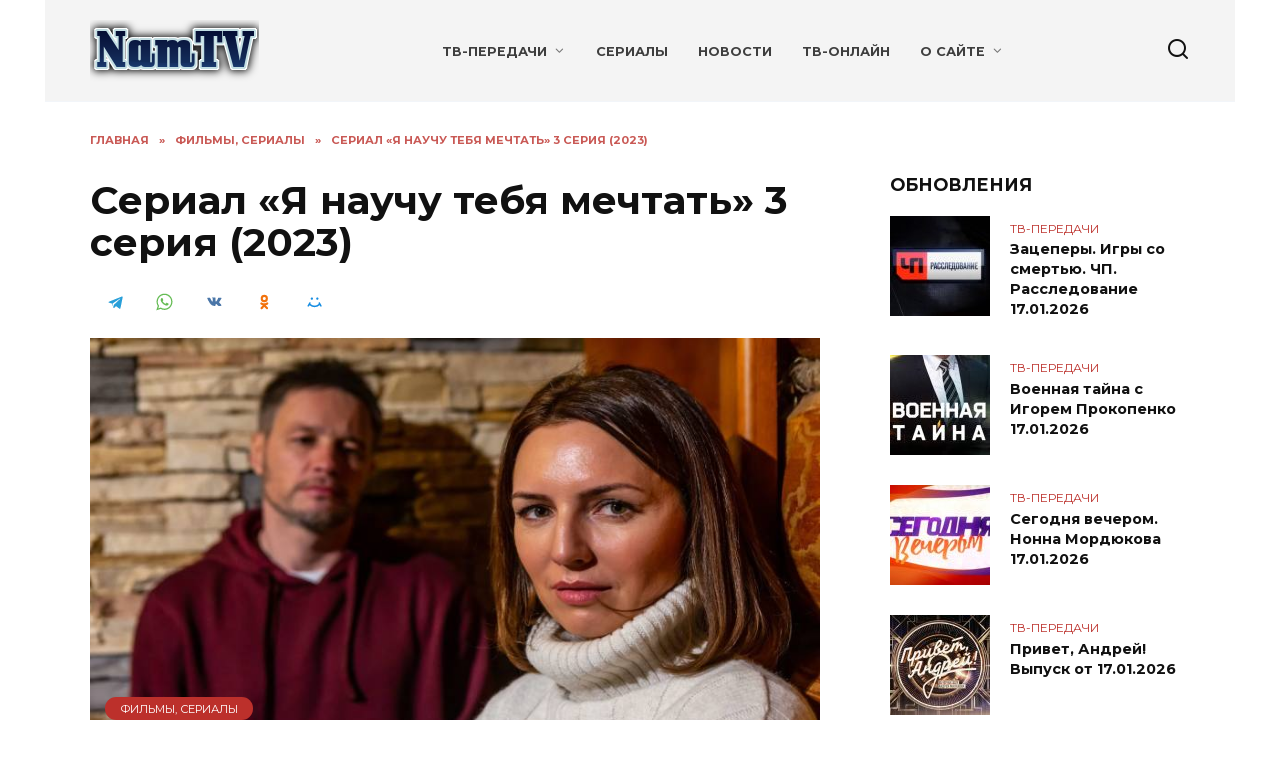

--- FILE ---
content_type: text/html; charset=UTF-8
request_url: https://namtv.ru/serial-ya-nauchu-tebya-mechtat-3-seriya-2023/
body_size: 15511
content:
<!doctype html>
<html lang="ru-RU">
<head>
	<meta charset="UTF-8">
	<meta name="viewport" content="width=device-width, initial-scale=1">

	<meta name='robots' content='index, follow, max-image-preview:large, max-snippet:-1, max-video-preview:-1' />

	<title>Сериал &quot;Я научу тебя мечтать&quot; 3 серия (2023) - смотреть онлайн</title>
	<meta name="description" content="В правильной и размеренной жизни юриста Вероники Южиной происходит сбой – сначала незнакомец начинает преследовать ее, затем обычное дело о наследстве" />
	<link rel="canonical" href="https://namtv.ru/serial-ya-nauchu-tebya-mechtat-3-seriya-2023/" />
	<meta property="og:locale" content="ru_RU" />
	<meta property="og:type" content="article" />
	<meta property="og:title" content="Сериал &quot;Я научу тебя мечтать&quot; 3 серия (2023) - смотреть онлайн" />
	<meta property="og:description" content="В правильной и размеренной жизни юриста Вероники Южиной происходит сбой – сначала незнакомец начинает преследовать ее, затем обычное дело о наследстве" />
	<meta property="og:url" content="https://namtv.ru/serial-ya-nauchu-tebya-mechtat-3-seriya-2023/" />
	<meta property="og:site_name" content="NamTV" />
	<meta property="article:published_time" content="2023-11-19T09:18:38+00:00" />
	<meta property="article:modified_time" content="2023-11-19T09:18:47+00:00" />
	<meta property="og:image" content="https://namtv.ru/wp-content/uploads/2023/11/ya-nauchu-tebya-mechtat.jpg" />
	<meta property="og:image:width" content="800" />
	<meta property="og:image:height" content="450" />
	<meta property="og:image:type" content="image/jpeg" />
	<meta name="author" content="NamTV" />


<style id='wp-img-auto-sizes-contain-inline-css' type='text/css'>
img:is([sizes=auto i],[sizes^="auto," i]){contain-intrinsic-size:3000px 1500px}
/*# sourceURL=wp-img-auto-sizes-contain-inline-css */
</style>
<style id='wp-block-library-inline-css' type='text/css'>
:root{--wp-block-synced-color:#7a00df;--wp-block-synced-color--rgb:122,0,223;--wp-bound-block-color:var(--wp-block-synced-color);--wp-editor-canvas-background:#ddd;--wp-admin-theme-color:#007cba;--wp-admin-theme-color--rgb:0,124,186;--wp-admin-theme-color-darker-10:#006ba1;--wp-admin-theme-color-darker-10--rgb:0,107,160.5;--wp-admin-theme-color-darker-20:#005a87;--wp-admin-theme-color-darker-20--rgb:0,90,135;--wp-admin-border-width-focus:2px}@media (min-resolution:192dpi){:root{--wp-admin-border-width-focus:1.5px}}.wp-element-button{cursor:pointer}:root .has-very-light-gray-background-color{background-color:#eee}:root .has-very-dark-gray-background-color{background-color:#313131}:root .has-very-light-gray-color{color:#eee}:root .has-very-dark-gray-color{color:#313131}:root .has-vivid-green-cyan-to-vivid-cyan-blue-gradient-background{background:linear-gradient(135deg,#00d084,#0693e3)}:root .has-purple-crush-gradient-background{background:linear-gradient(135deg,#34e2e4,#4721fb 50%,#ab1dfe)}:root .has-hazy-dawn-gradient-background{background:linear-gradient(135deg,#faaca8,#dad0ec)}:root .has-subdued-olive-gradient-background{background:linear-gradient(135deg,#fafae1,#67a671)}:root .has-atomic-cream-gradient-background{background:linear-gradient(135deg,#fdd79a,#004a59)}:root .has-nightshade-gradient-background{background:linear-gradient(135deg,#330968,#31cdcf)}:root .has-midnight-gradient-background{background:linear-gradient(135deg,#020381,#2874fc)}:root{--wp--preset--font-size--normal:16px;--wp--preset--font-size--huge:42px}.has-regular-font-size{font-size:1em}.has-larger-font-size{font-size:2.625em}.has-normal-font-size{font-size:var(--wp--preset--font-size--normal)}.has-huge-font-size{font-size:var(--wp--preset--font-size--huge)}.has-text-align-center{text-align:center}.has-text-align-left{text-align:left}.has-text-align-right{text-align:right}.has-fit-text{white-space:nowrap!important}#end-resizable-editor-section{display:none}.aligncenter{clear:both}.items-justified-left{justify-content:flex-start}.items-justified-center{justify-content:center}.items-justified-right{justify-content:flex-end}.items-justified-space-between{justify-content:space-between}.screen-reader-text{border:0;clip-path:inset(50%);height:1px;margin:-1px;overflow:hidden;padding:0;position:absolute;width:1px;word-wrap:normal!important}.screen-reader-text:focus{background-color:#ddd;clip-path:none;color:#444;display:block;font-size:1em;height:auto;left:5px;line-height:normal;padding:15px 23px 14px;text-decoration:none;top:5px;width:auto;z-index:100000}html :where(.has-border-color){border-style:solid}html :where([style*=border-top-color]){border-top-style:solid}html :where([style*=border-right-color]){border-right-style:solid}html :where([style*=border-bottom-color]){border-bottom-style:solid}html :where([style*=border-left-color]){border-left-style:solid}html :where([style*=border-width]){border-style:solid}html :where([style*=border-top-width]){border-top-style:solid}html :where([style*=border-right-width]){border-right-style:solid}html :where([style*=border-bottom-width]){border-bottom-style:solid}html :where([style*=border-left-width]){border-left-style:solid}html :where(img[class*=wp-image-]){height:auto;max-width:100%}:where(figure){margin:0 0 1em}html :where(.is-position-sticky){--wp-admin--admin-bar--position-offset:var(--wp-admin--admin-bar--height,0px)}@media screen and (max-width:600px){html :where(.is-position-sticky){--wp-admin--admin-bar--position-offset:0px}}

/*# sourceURL=wp-block-library-inline-css */
</style><style id='wp-block-heading-inline-css' type='text/css'>
h1:where(.wp-block-heading).has-background,h2:where(.wp-block-heading).has-background,h3:where(.wp-block-heading).has-background,h4:where(.wp-block-heading).has-background,h5:where(.wp-block-heading).has-background,h6:where(.wp-block-heading).has-background{padding:1.25em 2.375em}h1.has-text-align-left[style*=writing-mode]:where([style*=vertical-lr]),h1.has-text-align-right[style*=writing-mode]:where([style*=vertical-rl]),h2.has-text-align-left[style*=writing-mode]:where([style*=vertical-lr]),h2.has-text-align-right[style*=writing-mode]:where([style*=vertical-rl]),h3.has-text-align-left[style*=writing-mode]:where([style*=vertical-lr]),h3.has-text-align-right[style*=writing-mode]:where([style*=vertical-rl]),h4.has-text-align-left[style*=writing-mode]:where([style*=vertical-lr]),h4.has-text-align-right[style*=writing-mode]:where([style*=vertical-rl]),h5.has-text-align-left[style*=writing-mode]:where([style*=vertical-lr]),h5.has-text-align-right[style*=writing-mode]:where([style*=vertical-rl]),h6.has-text-align-left[style*=writing-mode]:where([style*=vertical-lr]),h6.has-text-align-right[style*=writing-mode]:where([style*=vertical-rl]){rotate:180deg}
/*# sourceURL=https://namtv.ru/wp-includes/blocks/heading/style.min.css */
</style>
<style id='wp-block-search-inline-css' type='text/css'>
.wp-block-search__button{margin-left:10px;word-break:normal}.wp-block-search__button.has-icon{line-height:0}.wp-block-search__button svg{height:1.25em;min-height:24px;min-width:24px;width:1.25em;fill:currentColor;vertical-align:text-bottom}:where(.wp-block-search__button){border:1px solid #ccc;padding:6px 10px}.wp-block-search__inside-wrapper{display:flex;flex:auto;flex-wrap:nowrap;max-width:100%}.wp-block-search__label{width:100%}.wp-block-search.wp-block-search__button-only .wp-block-search__button{box-sizing:border-box;display:flex;flex-shrink:0;justify-content:center;margin-left:0;max-width:100%}.wp-block-search.wp-block-search__button-only .wp-block-search__inside-wrapper{min-width:0!important;transition-property:width}.wp-block-search.wp-block-search__button-only .wp-block-search__input{flex-basis:100%;transition-duration:.3s}.wp-block-search.wp-block-search__button-only.wp-block-search__searchfield-hidden,.wp-block-search.wp-block-search__button-only.wp-block-search__searchfield-hidden .wp-block-search__inside-wrapper{overflow:hidden}.wp-block-search.wp-block-search__button-only.wp-block-search__searchfield-hidden .wp-block-search__input{border-left-width:0!important;border-right-width:0!important;flex-basis:0;flex-grow:0;margin:0;min-width:0!important;padding-left:0!important;padding-right:0!important;width:0!important}:where(.wp-block-search__input){appearance:none;border:1px solid #949494;flex-grow:1;font-family:inherit;font-size:inherit;font-style:inherit;font-weight:inherit;letter-spacing:inherit;line-height:inherit;margin-left:0;margin-right:0;min-width:3rem;padding:8px;text-decoration:unset!important;text-transform:inherit}:where(.wp-block-search__button-inside .wp-block-search__inside-wrapper){background-color:#fff;border:1px solid #949494;box-sizing:border-box;padding:4px}:where(.wp-block-search__button-inside .wp-block-search__inside-wrapper) .wp-block-search__input{border:none;border-radius:0;padding:0 4px}:where(.wp-block-search__button-inside .wp-block-search__inside-wrapper) .wp-block-search__input:focus{outline:none}:where(.wp-block-search__button-inside .wp-block-search__inside-wrapper) :where(.wp-block-search__button){padding:4px 8px}.wp-block-search.aligncenter .wp-block-search__inside-wrapper{margin:auto}.wp-block[data-align=right] .wp-block-search.wp-block-search__button-only .wp-block-search__inside-wrapper{float:right}
/*# sourceURL=https://namtv.ru/wp-includes/blocks/search/style.min.css */
</style>
<style id='wp-block-search-theme-inline-css' type='text/css'>
.wp-block-search .wp-block-search__label{font-weight:700}.wp-block-search__button{border:1px solid #ccc;padding:.375em .625em}
/*# sourceURL=https://namtv.ru/wp-includes/blocks/search/theme.min.css */
</style>
<style id='global-styles-inline-css' type='text/css'>
:root{--wp--preset--aspect-ratio--square: 1;--wp--preset--aspect-ratio--4-3: 4/3;--wp--preset--aspect-ratio--3-4: 3/4;--wp--preset--aspect-ratio--3-2: 3/2;--wp--preset--aspect-ratio--2-3: 2/3;--wp--preset--aspect-ratio--16-9: 16/9;--wp--preset--aspect-ratio--9-16: 9/16;--wp--preset--color--black: #000000;--wp--preset--color--cyan-bluish-gray: #abb8c3;--wp--preset--color--white: #ffffff;--wp--preset--color--pale-pink: #f78da7;--wp--preset--color--vivid-red: #cf2e2e;--wp--preset--color--luminous-vivid-orange: #ff6900;--wp--preset--color--luminous-vivid-amber: #fcb900;--wp--preset--color--light-green-cyan: #7bdcb5;--wp--preset--color--vivid-green-cyan: #00d084;--wp--preset--color--pale-cyan-blue: #8ed1fc;--wp--preset--color--vivid-cyan-blue: #0693e3;--wp--preset--color--vivid-purple: #9b51e0;--wp--preset--gradient--vivid-cyan-blue-to-vivid-purple: linear-gradient(135deg,rgb(6,147,227) 0%,rgb(155,81,224) 100%);--wp--preset--gradient--light-green-cyan-to-vivid-green-cyan: linear-gradient(135deg,rgb(122,220,180) 0%,rgb(0,208,130) 100%);--wp--preset--gradient--luminous-vivid-amber-to-luminous-vivid-orange: linear-gradient(135deg,rgb(252,185,0) 0%,rgb(255,105,0) 100%);--wp--preset--gradient--luminous-vivid-orange-to-vivid-red: linear-gradient(135deg,rgb(255,105,0) 0%,rgb(207,46,46) 100%);--wp--preset--gradient--very-light-gray-to-cyan-bluish-gray: linear-gradient(135deg,rgb(238,238,238) 0%,rgb(169,184,195) 100%);--wp--preset--gradient--cool-to-warm-spectrum: linear-gradient(135deg,rgb(74,234,220) 0%,rgb(151,120,209) 20%,rgb(207,42,186) 40%,rgb(238,44,130) 60%,rgb(251,105,98) 80%,rgb(254,248,76) 100%);--wp--preset--gradient--blush-light-purple: linear-gradient(135deg,rgb(255,206,236) 0%,rgb(152,150,240) 100%);--wp--preset--gradient--blush-bordeaux: linear-gradient(135deg,rgb(254,205,165) 0%,rgb(254,45,45) 50%,rgb(107,0,62) 100%);--wp--preset--gradient--luminous-dusk: linear-gradient(135deg,rgb(255,203,112) 0%,rgb(199,81,192) 50%,rgb(65,88,208) 100%);--wp--preset--gradient--pale-ocean: linear-gradient(135deg,rgb(255,245,203) 0%,rgb(182,227,212) 50%,rgb(51,167,181) 100%);--wp--preset--gradient--electric-grass: linear-gradient(135deg,rgb(202,248,128) 0%,rgb(113,206,126) 100%);--wp--preset--gradient--midnight: linear-gradient(135deg,rgb(2,3,129) 0%,rgb(40,116,252) 100%);--wp--preset--font-size--small: 19.5px;--wp--preset--font-size--medium: 20px;--wp--preset--font-size--large: 36.5px;--wp--preset--font-size--x-large: 42px;--wp--preset--font-size--normal: 22px;--wp--preset--font-size--huge: 49.5px;--wp--preset--spacing--20: 0.44rem;--wp--preset--spacing--30: 0.67rem;--wp--preset--spacing--40: 1rem;--wp--preset--spacing--50: 1.5rem;--wp--preset--spacing--60: 2.25rem;--wp--preset--spacing--70: 3.38rem;--wp--preset--spacing--80: 5.06rem;--wp--preset--shadow--natural: 6px 6px 9px rgba(0, 0, 0, 0.2);--wp--preset--shadow--deep: 12px 12px 50px rgba(0, 0, 0, 0.4);--wp--preset--shadow--sharp: 6px 6px 0px rgba(0, 0, 0, 0.2);--wp--preset--shadow--outlined: 6px 6px 0px -3px rgb(255, 255, 255), 6px 6px rgb(0, 0, 0);--wp--preset--shadow--crisp: 6px 6px 0px rgb(0, 0, 0);}:where(.is-layout-flex){gap: 0.5em;}:where(.is-layout-grid){gap: 0.5em;}body .is-layout-flex{display: flex;}.is-layout-flex{flex-wrap: wrap;align-items: center;}.is-layout-flex > :is(*, div){margin: 0;}body .is-layout-grid{display: grid;}.is-layout-grid > :is(*, div){margin: 0;}:where(.wp-block-columns.is-layout-flex){gap: 2em;}:where(.wp-block-columns.is-layout-grid){gap: 2em;}:where(.wp-block-post-template.is-layout-flex){gap: 1.25em;}:where(.wp-block-post-template.is-layout-grid){gap: 1.25em;}.has-black-color{color: var(--wp--preset--color--black) !important;}.has-cyan-bluish-gray-color{color: var(--wp--preset--color--cyan-bluish-gray) !important;}.has-white-color{color: var(--wp--preset--color--white) !important;}.has-pale-pink-color{color: var(--wp--preset--color--pale-pink) !important;}.has-vivid-red-color{color: var(--wp--preset--color--vivid-red) !important;}.has-luminous-vivid-orange-color{color: var(--wp--preset--color--luminous-vivid-orange) !important;}.has-luminous-vivid-amber-color{color: var(--wp--preset--color--luminous-vivid-amber) !important;}.has-light-green-cyan-color{color: var(--wp--preset--color--light-green-cyan) !important;}.has-vivid-green-cyan-color{color: var(--wp--preset--color--vivid-green-cyan) !important;}.has-pale-cyan-blue-color{color: var(--wp--preset--color--pale-cyan-blue) !important;}.has-vivid-cyan-blue-color{color: var(--wp--preset--color--vivid-cyan-blue) !important;}.has-vivid-purple-color{color: var(--wp--preset--color--vivid-purple) !important;}.has-black-background-color{background-color: var(--wp--preset--color--black) !important;}.has-cyan-bluish-gray-background-color{background-color: var(--wp--preset--color--cyan-bluish-gray) !important;}.has-white-background-color{background-color: var(--wp--preset--color--white) !important;}.has-pale-pink-background-color{background-color: var(--wp--preset--color--pale-pink) !important;}.has-vivid-red-background-color{background-color: var(--wp--preset--color--vivid-red) !important;}.has-luminous-vivid-orange-background-color{background-color: var(--wp--preset--color--luminous-vivid-orange) !important;}.has-luminous-vivid-amber-background-color{background-color: var(--wp--preset--color--luminous-vivid-amber) !important;}.has-light-green-cyan-background-color{background-color: var(--wp--preset--color--light-green-cyan) !important;}.has-vivid-green-cyan-background-color{background-color: var(--wp--preset--color--vivid-green-cyan) !important;}.has-pale-cyan-blue-background-color{background-color: var(--wp--preset--color--pale-cyan-blue) !important;}.has-vivid-cyan-blue-background-color{background-color: var(--wp--preset--color--vivid-cyan-blue) !important;}.has-vivid-purple-background-color{background-color: var(--wp--preset--color--vivid-purple) !important;}.has-black-border-color{border-color: var(--wp--preset--color--black) !important;}.has-cyan-bluish-gray-border-color{border-color: var(--wp--preset--color--cyan-bluish-gray) !important;}.has-white-border-color{border-color: var(--wp--preset--color--white) !important;}.has-pale-pink-border-color{border-color: var(--wp--preset--color--pale-pink) !important;}.has-vivid-red-border-color{border-color: var(--wp--preset--color--vivid-red) !important;}.has-luminous-vivid-orange-border-color{border-color: var(--wp--preset--color--luminous-vivid-orange) !important;}.has-luminous-vivid-amber-border-color{border-color: var(--wp--preset--color--luminous-vivid-amber) !important;}.has-light-green-cyan-border-color{border-color: var(--wp--preset--color--light-green-cyan) !important;}.has-vivid-green-cyan-border-color{border-color: var(--wp--preset--color--vivid-green-cyan) !important;}.has-pale-cyan-blue-border-color{border-color: var(--wp--preset--color--pale-cyan-blue) !important;}.has-vivid-cyan-blue-border-color{border-color: var(--wp--preset--color--vivid-cyan-blue) !important;}.has-vivid-purple-border-color{border-color: var(--wp--preset--color--vivid-purple) !important;}.has-vivid-cyan-blue-to-vivid-purple-gradient-background{background: var(--wp--preset--gradient--vivid-cyan-blue-to-vivid-purple) !important;}.has-light-green-cyan-to-vivid-green-cyan-gradient-background{background: var(--wp--preset--gradient--light-green-cyan-to-vivid-green-cyan) !important;}.has-luminous-vivid-amber-to-luminous-vivid-orange-gradient-background{background: var(--wp--preset--gradient--luminous-vivid-amber-to-luminous-vivid-orange) !important;}.has-luminous-vivid-orange-to-vivid-red-gradient-background{background: var(--wp--preset--gradient--luminous-vivid-orange-to-vivid-red) !important;}.has-very-light-gray-to-cyan-bluish-gray-gradient-background{background: var(--wp--preset--gradient--very-light-gray-to-cyan-bluish-gray) !important;}.has-cool-to-warm-spectrum-gradient-background{background: var(--wp--preset--gradient--cool-to-warm-spectrum) !important;}.has-blush-light-purple-gradient-background{background: var(--wp--preset--gradient--blush-light-purple) !important;}.has-blush-bordeaux-gradient-background{background: var(--wp--preset--gradient--blush-bordeaux) !important;}.has-luminous-dusk-gradient-background{background: var(--wp--preset--gradient--luminous-dusk) !important;}.has-pale-ocean-gradient-background{background: var(--wp--preset--gradient--pale-ocean) !important;}.has-electric-grass-gradient-background{background: var(--wp--preset--gradient--electric-grass) !important;}.has-midnight-gradient-background{background: var(--wp--preset--gradient--midnight) !important;}.has-small-font-size{font-size: var(--wp--preset--font-size--small) !important;}.has-medium-font-size{font-size: var(--wp--preset--font-size--medium) !important;}.has-large-font-size{font-size: var(--wp--preset--font-size--large) !important;}.has-x-large-font-size{font-size: var(--wp--preset--font-size--x-large) !important;}
/*# sourceURL=global-styles-inline-css */
</style>

<style id='classic-theme-styles-inline-css' type='text/css'>
/*! This file is auto-generated */
.wp-block-button__link{color:#fff;background-color:#32373c;border-radius:9999px;box-shadow:none;text-decoration:none;padding:calc(.667em + 2px) calc(1.333em + 2px);font-size:1.125em}.wp-block-file__button{background:#32373c;color:#fff;text-decoration:none}
/*# sourceURL=/wp-includes/css/classic-themes.min.css */
</style>
<link rel='stylesheet' id='google-fonts-css' href='https://fonts.googleapis.com/css?family=Montserrat%3A400%2C400i%2C700&#038;subset=cyrillic&#038;display=swap'  media='all' />
<link rel='stylesheet' id='reboot-style-css' href='https://namtv.ru/wp-content/themes/reboot/assets/css/style.min.css'  media='all' />
<script type="text/javascript" src="https://namtv.ru/wp-includes/js/jquery/jquery.min.js" id="jquery-core-js"></script>
<style>.pseudo-clearfy-link { color: #008acf; cursor: pointer;}.pseudo-clearfy-link:hover { text-decoration: none;}</style><script>

    resp_iframes();

    jQuery(window).on('resize', function() {
        resp_iframes();
    });
    
    jQuery(window).on('load', function() {
    
        setTimeout(function() {
            rutube_player = document.querySelector('iframe[src*="rutube.ru"]');
            if (rutube_player) {
                const originalSrc = rutube_player.src;
                rutube_player.src = originalSrc + '?autoplay=false';
            }
            
            vkvideo_player = document.querySelector('iframe[src*="vkvideo.ru"]');    
            if (vkvideo_player) {
              const originalSrc = vkvideo_player.src;
              vkvideo_player.src = originalSrc + '&autoplay=0';
            }
            
            smotrim_player = document.querySelector('iframe[src*="smotrim.ru"]');    
            if (smotrim_player) {
              originalSrc = smotrim_player.src;
              originalSrc = originalSrc.replace('isPlay/true', 'isPlay/false');
              smotrim_player.src = originalSrc;
            }
        }, 3000);
    });

    function resp_iframes(){

        jQuery(function($) {
            $('.entry-content iframe, .responsive-iframe iframe').each(function(){

                if ( $(this).parents('.not-responsive').length ) return;

                var iw = $(this).width();
                var ih = $(this).height();

                if ( $(this).attr('data-original-w') ) {
                    iw = $(this).attr('data-original-w');
                    ih = $(this).attr('data-original-h');
                } else {
                    $(this).attr('data-original-w', iw);
                    $(this).attr('data-original-h', ih);
                }

                var ip = $(this).parent().width();
                var ipw = ip/iw;
                var ipwh = Math.round(ih*ipw);
                $(this).css({
                    'width': ip,
                    'height' : ipwh
                });
            });
        });

    }

    </script><link rel="preload" href="https://namtv.ru/wp-content/themes/reboot/assets/fonts/wpshop-core.ttf" as="font" crossorigin><script>var fixed_main_menu = 'yes';</script><link rel="prefetch" href="https://namtv.ru/wp-content/uploads/2023/11/ya-nauchu-tebya-mechtat.jpg" as="image" crossorigin>
    <style>::selection, .card-slider__category, .card-slider-container .swiper-pagination-bullet-active, .post-card--grid .post-card__thumbnail:before, .post-card:not(.post-card--small) .post-card__thumbnail a:before, .post-card:not(.post-card--small) .post-card__category,  .post-box--high .post-box__category span, .post-box--wide .post-box__category span, .page-separator, .pagination .nav-links .page-numbers:not(.dots):not(.current):before, .btn, .btn-primary:hover, .btn-primary:not(:disabled):not(.disabled).active, .btn-primary:not(:disabled):not(.disabled):active, .show>.btn-primary.dropdown-toggle, .comment-respond .form-submit input, .page-links__item:hover{background-color:#bc302b}.entry-image--big .entry-image__body .post-card__category a, .home-text ul:not([class])>li:before, .home-text ul.wp-block-list>li:before, .page-content ul:not([class])>li:before, .page-content ul.wp-block-list>li:before, .taxonomy-description ul:not([class])>li:before, .taxonomy-description ul.wp-block-list>li:before, .widget-area .widget_categories ul.menu li a:before, .widget-area .widget_categories ul.menu li span:before, .widget-area .widget_categories>ul li a:before, .widget-area .widget_categories>ul li span:before, .widget-area .widget_nav_menu ul.menu li a:before, .widget-area .widget_nav_menu ul.menu li span:before, .widget-area .widget_nav_menu>ul li a:before, .widget-area .widget_nav_menu>ul li span:before, .page-links .page-numbers:not(.dots):not(.current):before, .page-links .post-page-numbers:not(.dots):not(.current):before, .pagination .nav-links .page-numbers:not(.dots):not(.current):before, .pagination .nav-links .post-page-numbers:not(.dots):not(.current):before, .entry-image--full .entry-image__body .post-card__category a, .entry-image--fullscreen .entry-image__body .post-card__category a, .entry-image--wide .entry-image__body .post-card__category a{background-color:#bc302b}.comment-respond input:focus, select:focus, textarea:focus, .post-card--grid.post-card--thumbnail-no, .post-card--standard:after, .post-card--related.post-card--thumbnail-no:hover, .spoiler-box, .btn-primary, .btn-primary:hover, .btn-primary:not(:disabled):not(.disabled).active, .btn-primary:not(:disabled):not(.disabled):active, .show>.btn-primary.dropdown-toggle, .inp:focus, .entry-tag:focus, .entry-tag:hover, .search-screen .search-form .search-field:focus, .entry-content ul:not([class])>li:before, .entry-content ul.wp-block-list>li:before, .text-content ul:not([class])>li:before, .text-content ul.wp-block-list>li:before, .page-content ul:not([class])>li:before, .page-content ul.wp-block-list>li:before, .taxonomy-description ul:not([class])>li:before, .taxonomy-description ul.wp-block-list>li:before, .entry-content blockquote:not(.wpremark),
        .input:focus, input[type=color]:focus, input[type=date]:focus, input[type=datetime-local]:focus, input[type=datetime]:focus, input[type=email]:focus, input[type=month]:focus, input[type=number]:focus, input[type=password]:focus, input[type=range]:focus, input[type=search]:focus, input[type=tel]:focus, input[type=text]:focus, input[type=time]:focus, input[type=url]:focus, input[type=week]:focus, select:focus, textarea:focus{border-color:#bc302b !important}.post-card--small .post-card__category, .post-card__author:before, .post-card__comments:before, .post-card__date:before, .post-card__like:before, .post-card__views:before, .entry-author:before, .entry-date:before, .entry-time:before, .entry-views:before, .entry-comments:before, .entry-content ol:not([class])>li:before, .entry-content ol.wp-block-list>li:before, .text-content ol:not([class])>li:before, .text-content ol.wp-block-list>li:before, .entry-content blockquote:before, .spoiler-box__title:after, .search-icon:hover:before, .search-form .search-submit:hover:before, .star-rating-item.hover,
        .comment-list .bypostauthor>.comment-body .comment-author:after,
        .breadcrumb a, .breadcrumb span,
        .search-screen .search-form .search-submit:before, 
        .star-rating--score-1:not(.hover) .star-rating-item:nth-child(1),
        .star-rating--score-2:not(.hover) .star-rating-item:nth-child(1), .star-rating--score-2:not(.hover) .star-rating-item:nth-child(2),
        .star-rating--score-3:not(.hover) .star-rating-item:nth-child(1), .star-rating--score-3:not(.hover) .star-rating-item:nth-child(2), .star-rating--score-3:not(.hover) .star-rating-item:nth-child(3),
        .star-rating--score-4:not(.hover) .star-rating-item:nth-child(1), .star-rating--score-4:not(.hover) .star-rating-item:nth-child(2), .star-rating--score-4:not(.hover) .star-rating-item:nth-child(3), .star-rating--score-4:not(.hover) .star-rating-item:nth-child(4),
        .star-rating--score-5:not(.hover) .star-rating-item:nth-child(1), .star-rating--score-5:not(.hover) .star-rating-item:nth-child(2), .star-rating--score-5:not(.hover) .star-rating-item:nth-child(3), .star-rating--score-5:not(.hover) .star-rating-item:nth-child(4), .star-rating--score-5:not(.hover) .star-rating-item:nth-child(5){color:#bc302b}a:hover, a:focus, a:active, .spanlink:hover, .entry-content a:not(.wp-block-button__link):hover, .entry-content a:not(.wp-block-button__link):focus, .entry-content a:not(.wp-block-button__link):active, .top-menu ul li>a:hover, .top-menu ul li>span:hover, .main-navigation ul li a:hover, .main-navigation ul li span:hover, .footer-navigation ul li a:hover, .footer-navigation ul li span:hover, .comment-reply-link:hover, .pseudo-link:hover, .child-categories ul li a:hover{color:#dd3333}.top-menu>ul>li>a:before, .top-menu>ul>li>span:before{background:#dd3333}.child-categories ul li a:hover, .post-box--no-thumb a:hover{border-color:#dd3333}.post-box--card:hover{box-shadow: inset 0 0 0 1px #dd3333}.post-box--card:hover{-webkit-box-shadow: inset 0 0 0 1px #dd3333}.site-header{background-color:#f4f4f4}@media (min-width: 992px){.top-menu ul li .sub-menu{background-color:#f4f4f4}}.site-title, .site-title a{color:#ffffff}@media (max-width: 991px){.widget-area{display: block; margin: 0 auto}}@media (max-width: 991px){.footer-navigation{display: block}}</style>
<link rel="icon" href="https://namtv.ru/wp-content/uploads/2023/02/namtv-ru-100x100.jpg" sizes="32x32" />
<link rel="icon" href="https://namtv.ru/wp-content/uploads/2023/02/namtv-ru.jpg" sizes="192x192" />
<link rel="apple-touch-icon" href="https://namtv.ru/wp-content/uploads/2023/02/namtv-ru.jpg" />
<meta name="msapplication-TileImage" content="https://namtv.ru/wp-content/uploads/2023/02/namtv-ru.jpg" />
    <!-- Yandex.RTB -->
<script>window.yaContextCb=window.yaContextCb||[]</script>
<script src="https://yandex.ru/ads/system/context.js" async></script> 
</head>

<body class="wp-singular post-template-default single single-post postid-317616 single-format-standard wp-embed-responsive wp-theme-reboot sidebar-right">



<div id="page" class="site">
    <a class="skip-link screen-reader-text" href="#content"><!--noindex-->Перейти к содержанию<!--/noindex--></a>

    <div class="search-screen-overlay js-search-screen-overlay"></div>
    <div class="search-screen js-search-screen">
        
<form role="search" method="get" class="search-form" action="https://namtv.ru/">
    <label>
        <span class="screen-reader-text"><!--noindex-->Search for:<!--/noindex--></span>
        <input type="search" class="search-field" placeholder="Поиск…" value="" name="s">
    </label>
    <button type="submit" class="search-submit"></button>
</form>    </div>

    

<header id="masthead" class="site-header fixed" itemscope itemtype="http://schema.org/WPHeader">
    <div class="site-header-inner fixed">

        <div class="humburger js-humburger"><span></span><span></span><span></span></div>

        
<div class="site-branding">

    <div class="site-logotype"><a href="https://namtv.ru/"><img src="https://namtv.ru/wp-content/uploads/2022/09/namtv.ru_.png" width="169" height="62" alt="NamTV"></a></div></div><!-- .site-branding --><div class="top-menu"><ul id="top-menu" class="menu"><li id="menu-item-333693" class="menu-item menu-item-type-taxonomy menu-item-object-category menu-item-has-children menu-item-333693"><a href="https://namtv.ru/category/tv/">ТВ-передачи</a>
<ul class="sub-menu">
	<li id="menu-item-334266" class="menu-item menu-item-type-taxonomy menu-item-object-post_tag menu-item-334266"><a href="https://namtv.ru/tag/dokumentalnye-filmy/">Док. фильмы</a></li>
	<li id="menu-item-334267" class="menu-item menu-item-type-taxonomy menu-item-object-post_tag menu-item-334267"><a href="https://namtv.ru/tag/zdorove/">Здоровье</a></li>
	<li id="menu-item-334268" class="menu-item menu-item-type-taxonomy menu-item-object-post_tag menu-item-334268"><a href="https://namtv.ru/tag/koncerty/">Концерты</a></li>
	<li id="menu-item-335150" class="menu-item menu-item-type-taxonomy menu-item-object-post_tag menu-item-335150"><a href="https://namtv.ru/tag/vse-vypuski/">Все выпуски</a></li>
</ul>
</li>
<li id="menu-item-339927" class="menu-item menu-item-type-taxonomy menu-item-object-category menu-item-339927"><a href="https://namtv.ru/category/serialy/">Сериалы</a></li>
<li id="menu-item-333695" class="menu-item menu-item-type-taxonomy menu-item-object-category menu-item-333695"><a href="https://namtv.ru/category/novosti/">Новости</a></li>
<li id="menu-item-333696" class="menu-item menu-item-type-taxonomy menu-item-object-category menu-item-333696"><a href="https://namtv.ru/category/pryamye-efiry/" title="Прямые эфиры">ТВ-Онлайн</a></li>
<li id="menu-item-341202" class="menu-item menu-item-type-post_type menu-item-object-page menu-item-has-children menu-item-341202"><a href="https://namtv.ru/o-saite/">О сайте</a>
<ul class="sub-menu">
	<li id="menu-item-333965" class="menu-item menu-item-type-custom menu-item-object-custom menu-item-333965"><a target="_blank" href="https://vk.com/namtv">Мы ВКонтакте</a></li>
	<li id="menu-item-333966" class="menu-item menu-item-type-custom menu-item-object-custom menu-item-333966"><a target="_blank" href="https://ok.ru/namtv">В Одноклассниках</a></li>
	<li id="menu-item-340268" class="menu-item menu-item-type-custom menu-item-object-custom menu-item-340268"><a target="_blank" href="https://max.ru/namtv">Также мы в &#171;MAX&#187;</a></li>
</ul>
</li>
</ul></div>                <div class="header-search">
                    <span class="search-icon js-search-icon"></span>
                </div>
            
    </div>
</header><!-- #masthead -->



    
    <nav id="site-navigation" class="main-navigation fixed" style="display: none;">
        <div class="main-navigation-inner full">
            <ul id="header_menu"></ul>
        </div>
    </nav>
    <div class="container header-separator"></div>


    <div class="mobile-menu-placeholder js-mobile-menu-placeholder"></div>
    
	
    <div id="content" class="site-content fixed">

        
        <div class="site-content-inner">
    
        
        <div id="primary" class="content-area" itemscope itemtype="http://schema.org/Article">
            <main id="main" class="site-main article-card">

                
<article id="post-317616" class="article-post post-317616 post type-post status-publish format-standard has-post-thumbnail  category-filmy-serialy tag-serialy-domashniy tag-ya-nauchu-tebya-mechtat">

    
        <div class="breadcrumb" itemscope itemtype="http://schema.org/BreadcrumbList"><span class="breadcrumb-item" itemprop="itemListElement" itemscope itemtype="http://schema.org/ListItem"><a href="https://namtv.ru/" itemprop="item"><span itemprop="name">Главная</span></a><meta itemprop="position" content="0"></span> <span class="breadcrumb-separator">»</span> <span class="breadcrumb-item" itemprop="itemListElement" itemscope itemtype="http://schema.org/ListItem"><a href="https://namtv.ru/category/filmy-serialy/" itemprop="item"><span itemprop="name">Фильмы, сериалы</span></a><meta itemprop="position" content="1"></span> <span class="breadcrumb-separator">»</span> <span class="breadcrumb-item breadcrumb_last" itemprop="itemListElement" itemscope itemtype="http://schema.org/ListItem"><span itemprop="name">Сериал &#171;Я научу тебя мечтать&#187; 3 серия (2023)</span><meta itemprop="position" content="2"></span></div>
                                <h1 class="entry-title" itemprop="headline">Сериал &#171;Я научу тебя мечтать&#187; 3 серия (2023)</h1>
                    
                                <div class="social-buttons"><span class="social-button social-button--telegram" data-social="telegram"></span><span class="social-button social-button--whatsapp" data-social="whatsapp"></span><span class="social-button social-button--vkontakte" data-social="vkontakte" data-image="https://namtv.ru/wp-content/uploads/2023/11/ya-nauchu-tebya-mechtat.jpg"></span><span class="social-button social-button--odnoklassniki" data-social="odnoklassniki"></span><span class="social-button social-button--moimir" data-social="moimir" data-image="https://namtv.ru/wp-content/uploads/2023/11/ya-nauchu-tebya-mechtat.jpg"></span></div>                    
                    <div class="entry-image post-card post-card__thumbnail">
                <img width="800" height="450" src="https://namtv.ru/wp-content/uploads/2023/11/ya-nauchu-tebya-mechtat.jpg" class="attachment-reboot_standard size-reboot_standard wp-post-image" alt="" itemprop="image" decoding="async" fetchpriority="high" srcset="https://namtv.ru/wp-content/uploads/2023/11/ya-nauchu-tebya-mechtat.jpg 800w, https://namtv.ru/wp-content/uploads/2023/11/ya-nauchu-tebya-mechtat-711x400.jpg 711w" sizes="(max-width: 800px) 100vw, 800px" />                                    <span class="post-card__category"><a href="https://namtv.ru/category/filmy-serialy/" itemprop="articleSection">Фильмы, сериалы</a></span>
                            </div>

            
        
    
            <div class="entry-meta">
                                                <span class="entry-comments"><span class="entry-label">Комментарии</span> <a href="#comments">0</a></span>            <span class="entry-date"><span class="entry-label">Опубликовано</span> <time itemprop="datePublished" datetime="2023-11-19">19.11.2023</time></span>
                    </div>
    
    
    <div class="entry-content" itemprop="articleBody">
        <p>В правильной и размеренной жизни юриста Вероники Южиной происходит сбой – сначала незнакомец начинает преследовать ее, затем обычное дело о наследстве оказывается драматичным и по-человечески очень непростым. Но хотя бы поклонник не подвел – обеспеченный, красивый и свободный предприниматель Александр наконец предлагает ей руку и сердце.</p>
<p>Все идет к свадьбе, и кажется, что жизнь вот-вот войдет в положенный ритм. Но неожиданно для самой себя Вероника влюбляется в брата собственного жениха, того самого незнакомца, с которым нелепо, но настойчиво сталкивала ее жизнь…</p>
<p><em>В ролях: Екатерина Молоховская, Дмитрий Ратомский, Руслан Кацагаджиев, Вероника Пляшкевич, Екатерина Шукова, Анатолий Голуб, Анна Маланкина, Татьяна Гаркуша, Максим Брагинец, Олег Вебер и другие.</em></p>


<h2 class="wp-block-heading">Сериал &#171;Я научу тебя мечтать&#187; 3 серия (2023)</h2>



<iframe width="964" height="542" allowfullscreen allow="encrypted-media;autoplay;fullscreen;clipboard-write" src="https://odysseus.ctc.ru/v2/player/357/1507731"></iframe>
<!-- toc empty --><div class="b-r b-r--after_content"><!-- Yandex.RTB R-A-265996-51 -->
<div id="yandex_rtb_R-A-265996-51"></div>
<script>
window.yaContextCb.push(() => {
    Ya.Context.AdvManager.render({
        "blockId": "R-A-265996-51",
        "renderTo": "yandex_rtb_R-A-265996-51",
        "type": "feed"
    })
})
</script></div>    </div><!-- .entry-content -->

</article>




<div class="entry-tags"><a href="https://namtv.ru/tag/serialy-domashniy/" class="entry-tag">Сериалы (Домашний)</a> <a href="https://namtv.ru/tag/ya-nauchu-tebya-mechtat/" class="entry-tag">Я научу тебя мечтать</a> </div>

    <div class="rating-box">
        <div class="rating-box__header">Оценить</div>
		<div class="wp-star-rating js-star-rating star-rating--score-5" data-post-id="317616" data-rating-count="1" data-rating-sum="5" data-rating-value="5"><span class="star-rating-item js-star-rating-item" data-score="1"><svg aria-hidden="true" role="img" xmlns="http://www.w3.org/2000/svg" viewBox="0 0 576 512" class="i-ico"><path fill="currentColor" d="M259.3 17.8L194 150.2 47.9 171.5c-26.2 3.8-36.7 36.1-17.7 54.6l105.7 103-25 145.5c-4.5 26.3 23.2 46 46.4 33.7L288 439.6l130.7 68.7c23.2 12.2 50.9-7.4 46.4-33.7l-25-145.5 105.7-103c19-18.5 8.5-50.8-17.7-54.6L382 150.2 316.7 17.8c-11.7-23.6-45.6-23.9-57.4 0z" class="ico-star"></path></svg></span><span class="star-rating-item js-star-rating-item" data-score="2"><svg aria-hidden="true" role="img" xmlns="http://www.w3.org/2000/svg" viewBox="0 0 576 512" class="i-ico"><path fill="currentColor" d="M259.3 17.8L194 150.2 47.9 171.5c-26.2 3.8-36.7 36.1-17.7 54.6l105.7 103-25 145.5c-4.5 26.3 23.2 46 46.4 33.7L288 439.6l130.7 68.7c23.2 12.2 50.9-7.4 46.4-33.7l-25-145.5 105.7-103c19-18.5 8.5-50.8-17.7-54.6L382 150.2 316.7 17.8c-11.7-23.6-45.6-23.9-57.4 0z" class="ico-star"></path></svg></span><span class="star-rating-item js-star-rating-item" data-score="3"><svg aria-hidden="true" role="img" xmlns="http://www.w3.org/2000/svg" viewBox="0 0 576 512" class="i-ico"><path fill="currentColor" d="M259.3 17.8L194 150.2 47.9 171.5c-26.2 3.8-36.7 36.1-17.7 54.6l105.7 103-25 145.5c-4.5 26.3 23.2 46 46.4 33.7L288 439.6l130.7 68.7c23.2 12.2 50.9-7.4 46.4-33.7l-25-145.5 105.7-103c19-18.5 8.5-50.8-17.7-54.6L382 150.2 316.7 17.8c-11.7-23.6-45.6-23.9-57.4 0z" class="ico-star"></path></svg></span><span class="star-rating-item js-star-rating-item" data-score="4"><svg aria-hidden="true" role="img" xmlns="http://www.w3.org/2000/svg" viewBox="0 0 576 512" class="i-ico"><path fill="currentColor" d="M259.3 17.8L194 150.2 47.9 171.5c-26.2 3.8-36.7 36.1-17.7 54.6l105.7 103-25 145.5c-4.5 26.3 23.2 46 46.4 33.7L288 439.6l130.7 68.7c23.2 12.2 50.9-7.4 46.4-33.7l-25-145.5 105.7-103c19-18.5 8.5-50.8-17.7-54.6L382 150.2 316.7 17.8c-11.7-23.6-45.6-23.9-57.4 0z" class="ico-star"></path></svg></span><span class="star-rating-item js-star-rating-item" data-score="5"><svg aria-hidden="true" role="img" xmlns="http://www.w3.org/2000/svg" viewBox="0 0 576 512" class="i-ico"><path fill="currentColor" d="M259.3 17.8L194 150.2 47.9 171.5c-26.2 3.8-36.7 36.1-17.7 54.6l105.7 103-25 145.5c-4.5 26.3 23.2 46 46.4 33.7L288 439.6l130.7 68.7c23.2 12.2 50.9-7.4 46.4-33.7l-25-145.5 105.7-103c19-18.5 8.5-50.8-17.7-54.6L382 150.2 316.7 17.8c-11.7-23.6-45.6-23.9-57.4 0z" class="ico-star"></path></svg></span></div>    </div>


    <div class="entry-social">
		            <div class="entry-bottom__header">Поделиться</div>
		
        		<div class="social-buttons"><span class="social-button social-button--telegram" data-social="telegram"></span><span class="social-button social-button--whatsapp" data-social="whatsapp"></span><span class="social-button social-button--vkontakte" data-social="vkontakte" data-image="https://namtv.ru/wp-content/uploads/2023/11/ya-nauchu-tebya-mechtat.jpg"></span><span class="social-button social-button--odnoklassniki" data-social="odnoklassniki"></span><span class="social-button social-button--moimir" data-social="moimir" data-image="https://namtv.ru/wp-content/uploads/2023/11/ya-nauchu-tebya-mechtat.jpg"></span></div>            </div>





    <meta itemprop="author" content="NamTV">
<meta itemscope itemprop="mainEntityOfPage" itemType="https://schema.org/WebPage" itemid="https://namtv.ru/serial-ya-nauchu-tebya-mechtat-3-seriya-2023/" content="Сериал &#171;Я научу тебя мечтать&#187; 3 серия (2023)">
    <meta itemprop="dateModified" content="2023-11-19">
<div itemprop="publisher" itemscope itemtype="https://schema.org/Organization" style="display: none;"><div itemprop="logo" itemscope itemtype="https://schema.org/ImageObject"><img itemprop="url image" src="https://namtv.ru/wp-content/uploads/2022/09/namtv.ru_.png" alt="NamTV"></div><meta itemprop="name" content="NamTV"><meta itemprop="telephone" content="NamTV"><meta itemprop="address" content="https://namtv.ru"></div>
<div id="comments" class="comments-area">

    	<div id="respond" class="comment-respond">
		<div id="reply-title" class="comment-reply-title">Добавить комментарий <small><a rel="nofollow" id="cancel-comment-reply-link" href="/serial-ya-nauchu-tebya-mechtat-3-seriya-2023/#respond" style="display:none;">Отменить ответ</a></small></div><form action="https://namtv.ru/wp-comments-post.php" method="post" id="commentform" class="comment-form"><p class="comment-form-author"><label class="screen-reader-text" for="author">Имя</label> <input id="author" name="author" type="text" value="" size="30" maxlength="245"  placeholder="Имя" /></p>
<p class="aiowps-captcha hide-when-displaying-tfa-input"><label for="aiowps-captcha-answer-696b85b1ecad5">Пожалуйста, введите ответ цифрами:</label><div class="aiowps-captcha-equation hide-when-displaying-tfa-input"><strong>15 &#43; пятнадцать = <input type="hidden" name="aiowps-captcha-string-info" class="aiowps-captcha-string-info" value="ithe6i50s3" /><input type="hidden" name="aiowps-captcha-temp-string" class="aiowps-captcha-temp-string" value="1768654257" /><input type="text" size="2" id="aiowps-captcha-answer-696b85b1ecad5" class="aiowps-captcha-answer" name="aiowps-captcha-answer" value="" autocomplete="off" /></strong></div></p><p class="comment-form-comment"><label class="screen-reader-text" for="comment">Комментарий</label> <textarea id="comment" name="comment" cols="45" rows="8" maxlength="65525" required="required" placeholder="Комментарий" ></textarea></p><p class="form-submit"><input name="submit" type="submit" id="submit" class="submit" value="Отправить комментарий" /> <input type='hidden' name='comment_post_ID' value='317616' id='comment_post_ID' />
<input type='hidden' name='comment_parent' id='comment_parent' value='0' />
</p></form>	</div><!-- #respond -->
	

    
</div><!-- #comments -->

            </main><!-- #main -->
        </div><!-- #primary -->

        
<aside id="secondary" class="widget-area" itemscope itemtype="http://schema.org/WPSideBar">
    <div class="sticky-sidebar js-sticky-sidebar">

        
        <div id="block-3" class="widget widget_block"><!-- Yandex.RTB R-A-265996-2 -->
<div id="yandex_rtb_R-A-265996-2"></div>
<script>
window.yaContextCb.push(() => {
    Ya.Context.AdvManager.render({
        "blockId": "R-A-265996-2",
        "renderTo": "yandex_rtb_R-A-265996-2"
    })
})
</script></div><div id="wpshop_widget_articles-2" class="widget widget_wpshop_widget_articles"><div class="widget-header">ОБНОВЛЕНИЯ</div><div class="widget-articles">
<article class="post-card post-card--small">
            <div class="post-card__thumbnail">
            <a href="https://namtv.ru/zatsepery-igry-so-smertyu-chp-rassledovanie-17-01-2026/">
                <img width="100" height="100" src="https://namtv.ru/wp-content/uploads/2022/10/chp.-rassledovanie-100x100.jpg" class="attachment-reboot_square size-reboot_square wp-post-image" alt="" decoding="async" />            </a>
        </div>
    
    <div class="post-card__body">
        <span class="post-card__category">ТВ-передачи</span>
        <div class="post-card__title"><a href="https://namtv.ru/zatsepery-igry-so-smertyu-chp-rassledovanie-17-01-2026/">Зацеперы. Игры со смертью. ЧП. Расследование 17.01.2026</a></div>

                
            </div>
</article>
<article class="post-card post-card--small">
            <div class="post-card__thumbnail">
            <a href="https://namtv.ru/voennaya-tayna-s-igorem-prokopenko-17-01-2026/">
                <img width="100" height="100" src="https://namtv.ru/wp-content/uploads/2022/11/voennaya-tayna-100x100.jpg" class="attachment-reboot_square size-reboot_square wp-post-image" alt="" decoding="async" loading="lazy" />            </a>
        </div>
    
    <div class="post-card__body">
        <span class="post-card__category">ТВ-передачи</span>
        <div class="post-card__title"><a href="https://namtv.ru/voennaya-tayna-s-igorem-prokopenko-17-01-2026/">Военная тайна с Игорем Прокопенко 17.01.2026</a></div>

                
            </div>
</article>
<article class="post-card post-card--small">
            <div class="post-card__thumbnail">
            <a href="https://namtv.ru/segodnya-vecherom-nonna-mordyukova-17-01-2026/">
                <img width="100" height="100" src="https://namtv.ru/wp-content/uploads/2023/02/segodnya-vecherom-onlayn-100x100.jpg" class="attachment-reboot_square size-reboot_square wp-post-image" alt="" decoding="async" loading="lazy" />            </a>
        </div>
    
    <div class="post-card__body">
        <span class="post-card__category">ТВ-передачи</span>
        <div class="post-card__title"><a href="https://namtv.ru/segodnya-vecherom-nonna-mordyukova-17-01-2026/">Сегодня вечером. Нонна Мордюкова 17.01.2026</a></div>

                
            </div>
</article>
<article class="post-card post-card--small">
            <div class="post-card__thumbnail">
            <a href="https://namtv.ru/privet-andrey-vypusk-ot-17-01-2026/">
                <img width="100" height="100" src="https://namtv.ru/wp-content/uploads/2022/12/privet-andrey-100x100.jpg" class="attachment-reboot_square size-reboot_square wp-post-image" alt="" decoding="async" loading="lazy" />            </a>
        </div>
    
    <div class="post-card__body">
        <span class="post-card__category">ТВ-передачи</span>
        <div class="post-card__title"><a href="https://namtv.ru/privet-andrey-vypusk-ot-17-01-2026/">Привет, Андрей! Выпуск от 17.01.2026</a></div>

                
            </div>
</article>
<article class="post-card post-card--small">
            <div class="post-card__thumbnail">
            <a href="https://namtv.ru/edim-doma-s-yuliey-vysotskoy-17-01-2026/">
                <img width="100" height="100" src="https://namtv.ru/wp-content/uploads/2025/10/edim-doma-s-yuliey-vysotskoy-100x100.jpeg" class="attachment-reboot_square size-reboot_square wp-post-image" alt="" decoding="async" loading="lazy" />            </a>
        </div>
    
    <div class="post-card__body">
        <span class="post-card__category">ТВ-передачи</span>
        <div class="post-card__title"><a href="https://namtv.ru/edim-doma-s-yuliey-vysotskoy-17-01-2026/">«Едим Дома» с Юлией Высоцкой! 17.01.2026</a></div>

                
            </div>
</article>
<article class="post-card post-card--small">
            <div class="post-card__thumbnail">
            <a href="https://namtv.ru/bolshie-peremeny-vypusk-ot-17-01-2026/">
                <img width="100" height="100" src="https://namtv.ru/wp-content/uploads/2023/04/bolshie-peremeny-100x100.jpg" class="attachment-reboot_square size-reboot_square wp-post-image" alt="" decoding="async" loading="lazy" />            </a>
        </div>
    
    <div class="post-card__body">
        <span class="post-card__category">ТВ-передачи</span>
        <div class="post-card__title"><a href="https://namtv.ru/bolshie-peremeny-vypusk-ot-17-01-2026/">Большие перемены. Выпуск от 17.01.2026</a></div>

                
            </div>
</article>
<article class="post-card post-card--small">
            <div class="post-card__thumbnail">
            <a href="https://namtv.ru/anshlag-staryy-novyy-god-17-01-2026/">
                <img width="100" height="100" src="https://namtv.ru/wp-content/uploads/2024/05/anshlag-i-kompaniya-100x100.jpg" class="attachment-reboot_square size-reboot_square wp-post-image" alt="" decoding="async" loading="lazy" />            </a>
        </div>
    
    <div class="post-card__body">
        <span class="post-card__category">ТВ-передачи</span>
        <div class="post-card__title"><a href="https://namtv.ru/anshlag-staryy-novyy-god-17-01-2026/">Аншлаг. Старый Новый год 17.01.2026</a></div>

                
            </div>
</article>
<article class="post-card post-card--small">
            <div class="post-card__thumbnail">
            <a href="https://namtv.ru/formula-edy-vypusk-ot-17-01-2026/">
                <img width="100" height="100" src="https://namtv.ru/wp-content/uploads/2023/05/formula-edy-100x100.jpg" class="attachment-reboot_square size-reboot_square wp-post-image" alt="" decoding="async" loading="lazy" />            </a>
        </div>
    
    <div class="post-card__body">
        <span class="post-card__category">ТВ-передачи</span>
        <div class="post-card__title"><a href="https://namtv.ru/formula-edy-vypusk-ot-17-01-2026/">Формула еды. Выпуск от 17.01.2026</a></div>

                
            </div>
</article></div></div>
        
    </div>
</aside><!-- #secondary -->

    
    <div id="related-posts" class="related-posts fixed"><div class="related-posts__header">Смотрите также</div><div class="post-cards post-cards--vertical">
<div class="post-card post-card--related">
    <div class="post-card__thumbnail"><a href="https://namtv.ru/serial-dusheguby-9-10-seriya/"><img width="335" height="220" src="https://namtv.ru/wp-content/uploads/2025/10/dusheguby-335x220.jpeg" class="attachment-reboot_small size-reboot_small wp-post-image" alt="" decoding="async" loading="lazy" /></a></div><div class="post-card__title"><a href="https://namtv.ru/serial-dusheguby-9-10-seriya/">Сериал &#171;Душегубы&#187; 9, 10 серия</a></div><div class="post-card__description">Многосерийный фильм о маньяке-душителе Геннадии Михасевиче</div>
</div>

<div class="post-card post-card--related">
    <div class="post-card__thumbnail"><a href="https://namtv.ru/serial-dusheguby-7-8-seriya/"><img width="335" height="220" src="https://namtv.ru/wp-content/uploads/2025/10/dusheguby-335x220.jpeg" class="attachment-reboot_small size-reboot_small wp-post-image" alt="" decoding="async" loading="lazy" /></a></div><div class="post-card__title"><a href="https://namtv.ru/serial-dusheguby-7-8-seriya/">Сериал &#171;Душегубы&#187; 7, 8 серия</a></div><div class="post-card__description">Многосерийный фильм о маньяке-душителе Геннадии Михасевиче</div>
</div>

<div class="post-card post-card--related">
    <div class="post-card__thumbnail"><a href="https://namtv.ru/serial-dusheguby-5-6-seriya/"><img width="335" height="220" src="https://namtv.ru/wp-content/uploads/2025/10/dusheguby-335x220.jpeg" class="attachment-reboot_small size-reboot_small wp-post-image" alt="" decoding="async" loading="lazy" /></a></div><div class="post-card__title"><a href="https://namtv.ru/serial-dusheguby-5-6-seriya/">Сериал &#171;Душегубы&#187; 5, 6 серия</a></div><div class="post-card__description">Многосерийный фильм о маньяке-душителе Геннадии Михасевиче</div>
</div>

<div class="post-card post-card--related">
    <div class="post-card__thumbnail"><a href="https://namtv.ru/serial-dusheguby-3-4-seriya/"><img width="335" height="220" src="https://namtv.ru/wp-content/uploads/2025/10/dusheguby-335x220.jpeg" class="attachment-reboot_small size-reboot_small wp-post-image" alt="" decoding="async" loading="lazy" /></a></div><div class="post-card__title"><a href="https://namtv.ru/serial-dusheguby-3-4-seriya/">Сериал &#171;Душегубы&#187; 3, 4 серия</a></div><div class="post-card__description">Многосерийный фильм о маньяке-душителе Геннадии Михасевиче</div>
</div>

<div class="post-card post-card--related">
    <div class="post-card__thumbnail"><a href="https://namtv.ru/serial-dusheguby-1-2-seriya/"><img width="335" height="220" src="https://namtv.ru/wp-content/uploads/2025/10/dusheguby-335x220.jpeg" class="attachment-reboot_small size-reboot_small wp-post-image" alt="" decoding="async" loading="lazy" /></a></div><div class="post-card__title"><a href="https://namtv.ru/serial-dusheguby-1-2-seriya/">Сериал &#171;Душегубы&#187; 1, 2 серия</a></div><div class="post-card__description">Многосерийный фильм о маньяке-душителе Геннадии Михасевиче</div>
</div>

<div class="post-card post-card--related">
    <div class="post-card__thumbnail"><a href="https://namtv.ru/serial-vozmezdie-9-10-seriya/"><img width="335" height="220" src="https://namtv.ru/wp-content/uploads/2025/09/vozmezdie-335x220.jpeg" class="attachment-reboot_small size-reboot_small wp-post-image" alt="" decoding="async" loading="lazy" /></a></div><div class="post-card__title"><a href="https://namtv.ru/serial-vozmezdie-9-10-seriya/">Сериал &#171;Возмездие&#187; 9, 10 серия</a></div><div class="post-card__description">Юрий Шатохин — опытный спецназовец ГРУ. Его отец всю</div>
</div>

<div class="post-card post-card--related">
    <div class="post-card__thumbnail"><a href="https://namtv.ru/serial-vozmezdie-7-8-seriya/"><img width="335" height="220" src="https://namtv.ru/wp-content/uploads/2025/09/vozmezdie-335x220.jpeg" class="attachment-reboot_small size-reboot_small wp-post-image" alt="" decoding="async" loading="lazy" /></a></div><div class="post-card__title"><a href="https://namtv.ru/serial-vozmezdie-7-8-seriya/">Сериал &#171;Возмездие&#187; 7, 8 серия</a></div><div class="post-card__description">Юрий Шатохин — опытный спецназовец ГРУ. Его отец всю</div>
</div>

<div class="post-card post-card--related">
    <div class="post-card__thumbnail"><a href="https://namtv.ru/serial-vozmezdie-5-6-seriya/"><img width="335" height="220" src="https://namtv.ru/wp-content/uploads/2025/09/vozmezdie-335x220.jpeg" class="attachment-reboot_small size-reboot_small wp-post-image" alt="" decoding="async" loading="lazy" /></a></div><div class="post-card__title"><a href="https://namtv.ru/serial-vozmezdie-5-6-seriya/">Сериал &#171;Возмездие&#187; 5, 6 серия</a></div><div class="post-card__description">Юрий Шатохин — опытный спецназовец ГРУ. Его отец всю</div>
</div>

<div class="post-card post-card--related">
    <div class="post-card__thumbnail"><a href="https://namtv.ru/serial-vozmezdie-3-4-seriya/"><img width="335" height="220" src="https://namtv.ru/wp-content/uploads/2025/09/vozmezdie-335x220.jpeg" class="attachment-reboot_small size-reboot_small wp-post-image" alt="" decoding="async" loading="lazy" /></a></div><div class="post-card__title"><a href="https://namtv.ru/serial-vozmezdie-3-4-seriya/">Сериал &#171;Возмездие&#187; 3, 4 серия</a></div><div class="post-card__description">Юрий Шатохин — опытный спецназовец ГРУ. Его отец всю</div>
</div>

<div class="post-card post-card--related">
    <div class="post-card__thumbnail"><a href="https://namtv.ru/serial-vozmezdie-1-2-seriya/"><img width="335" height="220" src="https://namtv.ru/wp-content/uploads/2025/09/vozmezdie-335x220.jpeg" class="attachment-reboot_small size-reboot_small wp-post-image" alt="" decoding="async" loading="lazy" /></a></div><div class="post-card__title"><a href="https://namtv.ru/serial-vozmezdie-1-2-seriya/">Сериал &#171;Возмездие&#187; 1, 2 серия</a></div><div class="post-card__description">Юрий Шатохин — опытный спецназовец ГРУ. Его отец всю</div>
</div>

<div class="post-card post-card--related">
    <div class="post-card__thumbnail"><a href="https://namtv.ru/serial-lozhnaya-trevoga-4-seriya-21-06-2025/"><img width="335" height="220" src="https://namtv.ru/wp-content/uploads/2025/06/lozhnaya-trevoga-335x220.jpg" class="attachment-reboot_small size-reboot_small wp-post-image" alt="" decoding="async" loading="lazy" /></a></div><div class="post-card__title"><a href="https://namtv.ru/serial-lozhnaya-trevoga-4-seriya-21-06-2025/">Сериал &#171;Ложная тревога&#187; 4 серия 21.06.2025</a></div><div class="post-card__description">Лена Вяземова давно оставила в прошлом мечты о карьере</div>
</div>

<div class="post-card post-card--related">
    <div class="post-card__thumbnail"><a href="https://namtv.ru/serial-lozhnaya-trevoga-3-seriya-21-06-2025/"><img width="335" height="220" src="https://namtv.ru/wp-content/uploads/2025/06/lozhnaya-trevoga-335x220.jpg" class="attachment-reboot_small size-reboot_small wp-post-image" alt="" decoding="async" loading="lazy" /></a></div><div class="post-card__title"><a href="https://namtv.ru/serial-lozhnaya-trevoga-3-seriya-21-06-2025/">Сериал &#171;Ложная тревога&#187; 3 серия 21.06.2025</a></div><div class="post-card__description">Лена Вяземова давно оставила в прошлом мечты о карьере</div>
</div>

<div class="post-card post-card--related">
    <div class="post-card__thumbnail"><a href="https://namtv.ru/serial-lozhnaya-trevoga-2-seriya-21-06-2025/"><img width="335" height="220" src="https://namtv.ru/wp-content/uploads/2025/06/lozhnaya-trevoga-335x220.jpg" class="attachment-reboot_small size-reboot_small wp-post-image" alt="" decoding="async" loading="lazy" /></a></div><div class="post-card__title"><a href="https://namtv.ru/serial-lozhnaya-trevoga-2-seriya-21-06-2025/">Сериал &#171;Ложная тревога&#187; 2 серия 21.06.2025</a></div><div class="post-card__description">Лена Вяземова давно оставила в прошлом мечты о карьере</div>
</div>

<div class="post-card post-card--related">
    <div class="post-card__thumbnail"><a href="https://namtv.ru/serial-lozhnaya-trevoga-1-seriya-21-06-2025/"><img width="335" height="220" src="https://namtv.ru/wp-content/uploads/2025/06/lozhnaya-trevoga-335x220.jpg" class="attachment-reboot_small size-reboot_small wp-post-image" alt="" decoding="async" loading="lazy" /></a></div><div class="post-card__title"><a href="https://namtv.ru/serial-lozhnaya-trevoga-1-seriya-21-06-2025/">Сериал &#171;Ложная тревога&#187; 1 серия 21.06.2025</a></div><div class="post-card__description">Лена Вяземова давно оставила в прошлом мечты о карьере</div>
</div>

<div class="post-card post-card--related">
    <div class="post-card__thumbnail"><a href="https://namtv.ru/serial-tanyushka-4-seriya-07-06-2025/"><img width="335" height="220" src="https://namtv.ru/wp-content/uploads/2025/06/tanyushka-335x220.jpg" class="attachment-reboot_small size-reboot_small wp-post-image" alt="" decoding="async" loading="lazy" /></a></div><div class="post-card__title"><a href="https://namtv.ru/serial-tanyushka-4-seriya-07-06-2025/">Сериал &#171;Танюшка&#187; 4 серия 07.06.2025</a></div><div class="post-card__description">Танюшка &#8212; деревенская девушка, замужем за вахтовиком Николаем.</div>
</div>

<div class="post-card post-card--related">
    <div class="post-card__thumbnail"><a href="https://namtv.ru/serial-tanyushka-3-seriya-07-06-2025/"><img width="335" height="220" src="https://namtv.ru/wp-content/uploads/2025/06/tanyushka-335x220.jpg" class="attachment-reboot_small size-reboot_small wp-post-image" alt="" decoding="async" loading="lazy" /></a></div><div class="post-card__title"><a href="https://namtv.ru/serial-tanyushka-3-seriya-07-06-2025/">Сериал &#171;Танюшка&#187; 3 серия 07.06.2025</a></div><div class="post-card__description">Танюшка &#8212; деревенская девушка, замужем за вахтовиком Николаем.</div>
</div>

<div class="post-card post-card--related">
    <div class="post-card__thumbnail"><a href="https://namtv.ru/serial-tanyushka-2-seriya-07-06-2025/"><img width="335" height="220" src="https://namtv.ru/wp-content/uploads/2025/06/tanyushka-335x220.jpg" class="attachment-reboot_small size-reboot_small wp-post-image" alt="" decoding="async" loading="lazy" /></a></div><div class="post-card__title"><a href="https://namtv.ru/serial-tanyushka-2-seriya-07-06-2025/">Сериал &#171;Танюшка&#187; 2 серия 07.06.2025</a></div><div class="post-card__description">Танюшка &#8212; деревенская девушка, замужем за вахтовиком Николаем.</div>
</div>

<div class="post-card post-card--related">
    <div class="post-card__thumbnail"><a href="https://namtv.ru/serial-tanyushka-1-seriya-07-06-2025/"><img width="335" height="220" src="https://namtv.ru/wp-content/uploads/2025/06/tanyushka-335x220.jpg" class="attachment-reboot_small size-reboot_small wp-post-image" alt="" decoding="async" loading="lazy" /></a></div><div class="post-card__title"><a href="https://namtv.ru/serial-tanyushka-1-seriya-07-06-2025/">Сериал &#171;Танюшка&#187; 1 серия 07.06.2025</a></div><div class="post-card__description">Танюшка &#8212; деревенская девушка, замужем за вахтовиком Николаем.</div>
</div>

<div class="post-card post-card--related">
    <div class="post-card__thumbnail"><a href="https://namtv.ru/serial-polet-ptitsy-4-seriya-24-05-2025/"><img width="335" height="220" src="https://namtv.ru/wp-content/uploads/2025/05/polet-ptitsy-335x220.jpg" class="attachment-reboot_small size-reboot_small wp-post-image" alt="" decoding="async" loading="lazy" /></a></div><div class="post-card__title"><a href="https://namtv.ru/serial-polet-ptitsy-4-seriya-24-05-2025/">Сериал &#171;Полет птицы&#187; 4 серия 24.05.2025</a></div><div class="post-card__description">Анна Птицына и ее муж Юрий женаты уже много лет.</div>
</div>

<div class="post-card post-card--related">
    <div class="post-card__thumbnail"><a href="https://namtv.ru/serial-polet-ptitsy-3-seriya-24-05-2025/"><img width="335" height="220" src="https://namtv.ru/wp-content/uploads/2025/05/polet-ptitsy-335x220.jpg" class="attachment-reboot_small size-reboot_small wp-post-image" alt="" decoding="async" loading="lazy" /></a></div><div class="post-card__title"><a href="https://namtv.ru/serial-polet-ptitsy-3-seriya-24-05-2025/">Сериал &#171;Полет птицы&#187; 3 серия 24.05.2025</a></div><div class="post-card__description">Анна Птицына и ее муж Юрий женаты уже много лет.</div>
</div>

<div class="post-card post-card--related">
    <div class="post-card__thumbnail"><a href="https://namtv.ru/serial-polet-ptitsy-2-seriya-24-05-2025/"><img width="335" height="220" src="https://namtv.ru/wp-content/uploads/2025/05/polet-ptitsy-335x220.jpg" class="attachment-reboot_small size-reboot_small wp-post-image" alt="" decoding="async" loading="lazy" /></a></div><div class="post-card__title"><a href="https://namtv.ru/serial-polet-ptitsy-2-seriya-24-05-2025/">Сериал &#171;Полет птицы&#187; 2 серия 24.05.2025</a></div><div class="post-card__description">Анна Птицына и ее муж Юрий женаты уже много лет.</div>
</div>

<div class="post-card post-card--related">
    <div class="post-card__thumbnail"><a href="https://namtv.ru/serial-polet-ptitsy-1-seriya-24-05-2025/"><img width="335" height="220" src="https://namtv.ru/wp-content/uploads/2025/05/polet-ptitsy-335x220.jpg" class="attachment-reboot_small size-reboot_small wp-post-image" alt="" decoding="async" loading="lazy" /></a></div><div class="post-card__title"><a href="https://namtv.ru/serial-polet-ptitsy-1-seriya-24-05-2025/">Сериал &#171;Полет птицы&#187; 1 серия 24.05.2025</a></div><div class="post-card__description">Анна Птицына и ее муж Юрий женаты уже много лет.</div>
</div>

<div class="post-card post-card--related">
    <div class="post-card__thumbnail"><a href="https://namtv.ru/serial-nachnem-vse-snova-4-seriya-17-05-2025/"><img width="335" height="220" src="https://namtv.ru/wp-content/uploads/2025/05/nachnem-vse-snova-335x220.jpg" class="attachment-reboot_small size-reboot_small wp-post-image" alt="" decoding="async" loading="lazy" /></a></div><div class="post-card__title"><a href="https://namtv.ru/serial-nachnem-vse-snova-4-seriya-17-05-2025/">Сериал &#171;Начнем все снова&#187; 4 серия 17.05.2025</a></div><div class="post-card__description">Марина живет в небольшом городке с мамой Ольгой Петровной</div>
</div>

<div class="post-card post-card--related">
    <div class="post-card__thumbnail"><a href="https://namtv.ru/serial-nachnem-vse-snova-3-seriya-17-05-2025/"><img width="335" height="220" src="https://namtv.ru/wp-content/uploads/2025/05/nachnem-vse-snova-335x220.jpg" class="attachment-reboot_small size-reboot_small wp-post-image" alt="" decoding="async" loading="lazy" /></a></div><div class="post-card__title"><a href="https://namtv.ru/serial-nachnem-vse-snova-3-seriya-17-05-2025/">Сериал &#171;Начнем все снова&#187; 3 серия 17.05.2025</a></div><div class="post-card__description">Марина живет в небольшом городке с мамой Ольгой Петровной</div>
</div>

<div class="post-card post-card--related">
    <div class="post-card__thumbnail"><a href="https://namtv.ru/serial-nachnem-vse-snova-2-seriya-17-05-2025/"><img width="335" height="220" src="https://namtv.ru/wp-content/uploads/2025/05/nachnem-vse-snova-335x220.jpg" class="attachment-reboot_small size-reboot_small wp-post-image" alt="" decoding="async" loading="lazy" /></a></div><div class="post-card__title"><a href="https://namtv.ru/serial-nachnem-vse-snova-2-seriya-17-05-2025/">Сериал &#171;Начнем все снова&#187; 2 серия 17.05.2025</a></div><div class="post-card__description">Марина живет в небольшом городке с мамой Ольгой Петровной</div>
</div>

<div class="post-card post-card--related">
    <div class="post-card__thumbnail"><a href="https://namtv.ru/serial-nachnem-vse-snova-1-seriya-17-05-2025/"><img width="335" height="220" src="https://namtv.ru/wp-content/uploads/2025/05/nachnem-vse-snova-335x220.jpg" class="attachment-reboot_small size-reboot_small wp-post-image" alt="" decoding="async" loading="lazy" /></a></div><div class="post-card__title"><a href="https://namtv.ru/serial-nachnem-vse-snova-1-seriya-17-05-2025/">Сериал &#171;Начнем все снова&#187; 1 серия 17.05.2025</a></div><div class="post-card__description">Марина живет в небольшом городке с мамой Ольгой Петровной</div>
</div>

<div class="post-card post-card--related">
    <div class="post-card__thumbnail"><a href="https://namtv.ru/topor-1945-iyul-1-2-seriya-film-2025/"><img width="335" height="220" src="https://namtv.ru/wp-content/uploads/2021/05/topor-335x220.jpg" class="attachment-reboot_small size-reboot_small wp-post-image" alt="" decoding="async" loading="lazy" /></a></div><div class="post-card__title"><a href="https://namtv.ru/topor-1945-iyul-1-2-seriya-film-2025/">&#171;Топор. 1945. Июль&#187; 1, 2 серия (Фильм 2025)</a></div><div class="post-card__description">Летом 1945 года советское командование перебрасывает</div>
</div>

<div class="post-card post-card--related">
    <div class="post-card__thumbnail"><a href="https://namtv.ru/serial-prikaza-umirat-ne-bylo-7-8-seriya-10-05-2025/"><img width="335" height="220" src="https://namtv.ru/wp-content/uploads/2025/05/prikaza-umirat-ne-bylo-335x220.jpg" class="attachment-reboot_small size-reboot_small wp-post-image" alt="" decoding="async" loading="lazy" /></a></div><div class="post-card__title"><a href="https://namtv.ru/serial-prikaza-umirat-ne-bylo-7-8-seriya-10-05-2025/">Сериал &#171;Приказа умирать не было&#187; 7, 8 серия 10.05.2025</a></div><div class="post-card__description">Аспирант Дмитрий Неретин едет на фронт в качестве переводчика</div>
</div>
</div></div>

</div><!--.site-content-inner-->


</div><!--.site-content-->





<div class="site-footer-container ">

    

    <div class="footer-navigation fixed" itemscope itemtype="http://schema.org/SiteNavigationElement">
        <div class="main-navigation-inner full">
            <div class="menu-menyu-container"><ul id="footer_menu" class="menu"><li class="menu-item menu-item-type-taxonomy menu-item-object-category menu-item-has-children menu-item-333693"><a href="https://namtv.ru/category/tv/">ТВ-передачи</a>
<ul class="sub-menu">
	<li class="menu-item menu-item-type-taxonomy menu-item-object-post_tag menu-item-334266"><a href="https://namtv.ru/tag/dokumentalnye-filmy/">Док. фильмы</a></li>
	<li class="menu-item menu-item-type-taxonomy menu-item-object-post_tag menu-item-334267"><a href="https://namtv.ru/tag/zdorove/">Здоровье</a></li>
	<li class="menu-item menu-item-type-taxonomy menu-item-object-post_tag menu-item-334268"><a href="https://namtv.ru/tag/koncerty/">Концерты</a></li>
	<li class="menu-item menu-item-type-taxonomy menu-item-object-post_tag menu-item-335150"><a href="https://namtv.ru/tag/vse-vypuski/">Все выпуски</a></li>
</ul>
</li>
<li class="menu-item menu-item-type-taxonomy menu-item-object-category menu-item-339927"><a href="https://namtv.ru/category/serialy/">Сериалы</a></li>
<li class="menu-item menu-item-type-taxonomy menu-item-object-category menu-item-333695"><a href="https://namtv.ru/category/novosti/">Новости</a></li>
<li class="menu-item menu-item-type-taxonomy menu-item-object-category menu-item-333696"><a href="https://namtv.ru/category/pryamye-efiry/" title="Прямые эфиры">ТВ-Онлайн</a></li>
<li class="menu-item menu-item-type-post_type menu-item-object-page menu-item-has-children menu-item-341202"><a href="https://namtv.ru/o-saite/">О сайте</a>
<ul class="sub-menu">
	<li class="menu-item menu-item-type-custom menu-item-object-custom menu-item-333965"><a target="_blank" href="https://vk.com/namtv">Мы ВКонтакте</a></li>
	<li class="menu-item menu-item-type-custom menu-item-object-custom menu-item-333966"><a target="_blank" href="https://ok.ru/namtv">В Одноклассниках</a></li>
	<li class="menu-item menu-item-type-custom menu-item-object-custom menu-item-340268"><a target="_blank" href="https://max.ru/namtv">Также мы в &#171;MAX&#187;</a></li>
</ul>
</li>
</ul></div>        </div>
    </div><!--footer-navigation-->


    <footer id="colophon" class="site-footer site-footer--style-gray full">
        <div class="site-footer-inner fixed">

            <div class="footer-widgets footer-widgets-2"><div class="footer-widget"><div id="wpshop_widget_social_links-2" class="widget widget_wpshop_widget_social_links">
<div class="social-links">
    <div class="social-buttons social-buttons--square social-buttons--circle">

    <a class="social-button social-button--vkontakte" href="https://vk.com/namtv" target="_blank" rel="noopener"></a><a class="social-button social-button--odnoklassniki" href="https://ok.ru/namtv" target="_blank" rel="noopener"></a><a class="social-button social-button--max" href="https://max.ru/namtv" target="_blank" rel="noopener"></a>
    </div>
</div>

</div></div><div class="footer-widget"><div id="block-2" class="widget widget_block widget_search"><form role="search" method="get" action="https://namtv.ru/" class="wp-block-search__button-outside wp-block-search__text-button wp-block-search"    ><label class="wp-block-search__label screen-reader-text" for="wp-block-search__input-1" >Поиск</label><div class="wp-block-search__inside-wrapper" ><input class="wp-block-search__input" id="wp-block-search__input-1" placeholder="" value="" type="search" name="s" required /><button aria-label="Поиск" class="wp-block-search__button wp-element-button" type="submit" >Поиск</button></div></form></div></div></div>
            
<div class="footer-bottom">
    <div class="footer-info">
        © 2014-2026   <a href="https://namtv.ru/"> NamTV</a>  - это ваши любимые передачи, фильмы, новости из официальных источников!
	        </div>

    <div class="footer-counters"><!-- Yandex.Metrika counter -->
<script type="text/javascript" >
    (function (d, w, c) {
        (w[c] = w[c] || []).push(function() {
            try {
                w.yaCounter30860291 = new Ya.Metrika({
                    id:30860291,
                    clickmap:true,
                    trackLinks:true,
                    accurateTrackBounce:true
                });
            } catch(e) { }
        });

        var n = d.getElementsByTagName("script")[0],
            x = "https://mc.yandex.ru/metrika/watch.js",
            s = d.createElement("script"),
            f = function () { n.parentNode.insertBefore(s, n); }
        for (var i = 0; i < document.scripts.length; i++) {
            if (document.scripts[i].src === x) { return; }
        }
        s.type = "text/javascript";
        s.async = true;
        s.src = x;

        if (w.opera == "[object Opera]") {
            d.addEventListener("DOMContentLoaded", f, false);
        } else { f(); }
    })(document, window, "yandex_metrika_callbacks");
</script>
<!-- /Yandex.Metrika counter -->


<script>
setTimeout(function() {
window.yaContextCb.push(()=>{
  Ya.Context.AdvManager.render({
    type: 'fullscreen',    
    platform: 'touch',
    blockId: 'R-A-265996-49'
  })
})
}, 2000);
</script></div></div>
        </div>
    </footer><!--.site-footer-->
</div>


    <button type="button" class="scrolltop js-scrolltop" data-mob="on"></button>

</div><!-- #page -->

<script type="speculationrules">
{"prefetch":[{"source":"document","where":{"and":[{"href_matches":"/*"},{"not":{"href_matches":["/wp-*.php","/wp-admin/*","/wp-content/uploads/*","/wp-content/*","/wp-content/plugins/*","/wp-content/themes/reboot/*","/*\\?(.+)"]}},{"not":{"selector_matches":"a[rel~=\"nofollow\"]"}},{"not":{"selector_matches":".no-prefetch, .no-prefetch a"}}]},"eagerness":"conservative"}]}
</script>
<script>var pseudo_links = document.querySelectorAll(".pseudo-clearfy-link");for (var i=0;i<pseudo_links.length;i++ ) { pseudo_links[i].addEventListener("click", function(e){   window.open( e.target.getAttribute("data-uri") ); }); }</script><script>function disable_keystrokes(e) {if (e.ctrlKey || e.metaKey){var key;if(window.event)key = window.event.keyCode;else key = e.which;if (key == 67 || key == 88 || key == 65 || key == 85 || key == 83)return false;else return true;}}document.onkeydown = disable_keystrokes;</script><script>document.oncontextmenu = function() { return false; }</script><script>document.addEventListener("copy", (event) => {var pagelink = "\n\nСмотрите на https://namtv.ru/serial-ya-nauchu-tebya-mechtat-3-seriya-2023";event.clipboardData.setData("text", document.getSelection() + pagelink);event.preventDefault();});</script><script type="text/javascript" id="wp-postviews-cache-js-extra">
/* <![CDATA[ */
var viewsCacheL10n = {"admin_ajax_url":"https://namtv.ru/wp-admin/admin-ajax.php","nonce":"b72130e219","post_id":"317616"};
//# sourceURL=wp-postviews-cache-js-extra
/* ]]> */
</script>
<script type="text/javascript" src="https://namtv.ru/wp-content/plugins/wp-postviews/postviews-cache.js" id="wp-postviews-cache-js"></script>
<script type="text/javascript" id="reboot-scripts-js-extra">
/* <![CDATA[ */
var settings_array = {"rating_text_average":"\u0441\u0440\u0435\u0434\u043d\u0435\u0435","rating_text_from":"\u0438\u0437","lightbox_display":"1","sidebar_fixed":"1"};
var wps_ajax = {"url":"https://namtv.ru/wp-admin/admin-ajax.php","nonce":"3a6df84c19"};
//# sourceURL=reboot-scripts-js-extra
/* ]]> */
</script>
<script type="text/javascript" src="https://namtv.ru/wp-content/themes/reboot/assets/js/scripts.min.js" id="reboot-scripts-js"></script>
<script type="text/javascript" src="https://namtv.ru/wp-includes/js/comment-reply.min.js" id="comment-reply-js" async="async" data-wp-strategy="async" fetchpriority="low"></script>



</body>
</html>